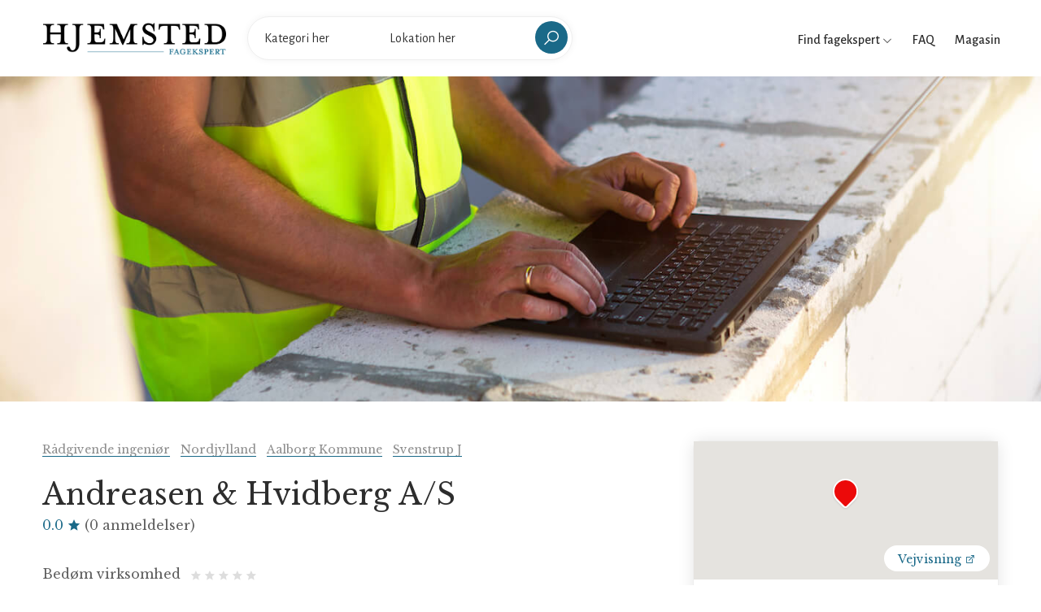

--- FILE ---
content_type: text/html; charset=UTF-8
request_url: https://fagekspert.hjemsted.dk/andreasen-hvidberg-as
body_size: 6049
content:
<!doctype html>
<html lang="da-DK">
<head>
    <meta charset="utf-8">

    
    <title>Andreasen & Hvidberg A/S</title>
<meta property="og:title" content="Andreasen & Hvidberg A/S" />

<meta name="twitter:title" content="Andreasen & Hvidberg A/S" />
<meta name="twitter:description" content="" />
<script type="application/ld+json">{"@context":"https://schema.org","name":"Andreasen & Hvidberg A/S"}</script>

    <meta name="viewport" content="width=device-width, initial-scale=1.0, maximum-scale=1.0, user-scalable=no"/>
  
    <link rel="stylesheet" type="text/css" href="/css/home/app.css?id=f373f19bc483d8dff631" />
    <link rel="canonical" href="https://fagekspert.hjemsted.dk/andreasen-hvidberg-as" />
    
    <link rel="apple-touch-icon" sizes="57x57" href="/favicon/apple-icon-57x57.png">
    <link rel="apple-touch-icon" sizes="60x60" href="/favicon/apple-icon-60x60.png">
    <link rel="apple-touch-icon" sizes="72x72" href="/favicon/apple-icon-72x72.png">
    <link rel="apple-touch-icon" sizes="76x76" href="/favicon/apple-icon-76x76.png">
    <link rel="apple-touch-icon" sizes="114x114" href="/favicon/apple-icon-114x114.png">
    <link rel="apple-touch-icon" sizes="120x120" href="/favicon/apple-icon-120x120.png">
    <link rel="apple-touch-icon" sizes="144x144" href="/favicon/apple-icon-144x144.png">
    <link rel="apple-touch-icon" sizes="152x152" href="/favicon/apple-icon-152x152.png">
    <link rel="apple-touch-icon" sizes="180x180" href="/favicon/apple-icon-180x180.png">
    <link rel="icon" type="image/png" sizes="192x192"  href="/favicon/android-icon-192x192.png">
    <link rel="icon" type="image/png" sizes="32x32" href="/favicon/favicon-32x32.png">
    <link rel="icon" type="image/png" sizes="96x96" href="/favicon/favicon-96x96.png">
    <link rel="icon" type="image/png" sizes="16x16" href="/favicon/favicon-16x16.png">
    <link rel="manifest" href="/favicon/manifest.json">
    <meta name="msapplication-TileColor" content="#ffffff">
    <meta name="msapplication-TileImage" content="/favicon/ms-icon-144x144.png">
    <meta name="theme-color" content="#ffffff">

    <meta name="robots" content="follow, index">
<!-- Google Tag Manager -->
<script>(function(w,d,s,l,i){w[l]=w[l]||[];w[l].push({'gtm.start':
new Date().getTime(),event:'gtm.js'});var f=d.getElementsByTagName(s)[0],
j=d.createElement(s),dl=l!='dataLayer'?'&l='+l:'';j.async=true;j.src=
'https://www.googletagmanager.com/gtm.js?id='+i+dl;f.parentNode.insertBefore(j,f);
})(window,document,'script','dataLayer','GTM-MH4Q36D');</script>
<!-- End Google Tag Manager -->
</head>

<body>

    <!-- Google Tag Manager (noscript) -->
<noscript><iframe src="https://www.googletagmanager.com/ns.html?id=GTM-MH4Q36D"
height="0" width="0" style="display:none;visibility:hidden"></iframe></noscript>
<!-- End Google Tag Manager (noscript) -->

    <div id="wrapper">
        <header id="header" class="container-fluid site-header https://fagekspert.hjemsted.dk/andreasen-hvidberg-as">
    <div class="container-fluid">
        <div class="site-header-navigation">
            <div class="site">
                <div class="site__menu">
                    <a title="Menu Icon" href="#" class="site__menu__icon">
                        <i class="las la-bars la-24"></i>
                    </a>
                    <div class="popup-background"></div>
                    <div class="popup popup--left">
                        <a title="Close" href="#" class="popup__close">
                            <i class="las la-times la-24"></i>
                        </a>
                        <div class="popup__content">
                            <div class="popup__destinations popup__box" style="border-bottom: 0">
                                <ul class="menu-arrow">
                                    <li>
                                        <a href="#">Find fagekspert</a>
                                        <ul class="sub-menu">
                                                                                            <li><a href="https://fagekspert.hjemsted.dk/anlaegsgartner">Anlægsgartner</a></li>
                                                                                            <li><a href="https://fagekspert.hjemsted.dk/arkitekter">Arkitekter</a></li>
                                                                                            <li><a href="https://fagekspert.hjemsted.dk/biludlejning">Biludlejning</a></li>
                                                                                            <li><a href="https://fagekspert.hjemsted.dk/bilvaerksteder">Bilværksteder</a></li>
                                                                                            <li><a href="https://fagekspert.hjemsted.dk/blikkenslager">Blikkenslager</a></li>
                                                                                            <li><a href="https://fagekspert.hjemsted.dk/byggefirma">Byggefirma</a></li>
                                                                                            <li><a href="https://fagekspert.hjemsted.dk/byggemarkeder">Byggemarkeder</a></li>
                                                                                            <li><a href="https://fagekspert.hjemsted.dk/daekservice">Dækservice</a></li>
                                                                                            <li><a href="https://fagekspert.hjemsted.dk/ejendomsmaegler">Ejendomsmægler</a></li>
                                                                                            <li><a href="https://fagekspert.hjemsted.dk/elektriker">Elektriker</a></li>
                                                                                            <li><a href="https://fagekspert.hjemsted.dk/elselskab">Elselskab</a></li>
                                                                                            <li><a href="https://fagekspert.hjemsted.dk/farvehandler">Farvehandler</a></li>
                                                                                            <li><a href="https://fagekspert.hjemsted.dk/flyttefirma">Flyttefirma</a></li>
                                                                                            <li><a href="https://fagekspert.hjemsted.dk/fugemand-fugemester">Fugemand</a></li>
                                                                                            <li><a href="https://fagekspert.hjemsted.dk/glarmester">Glarmester</a></li>
                                                                                            <li><a href="https://fagekspert.hjemsted.dk/gulvlaegger">Gulvlægger</a></li>
                                                                                            <li><a href="https://fagekspert.hjemsted.dk/havecenter">Havecenter</a></li>
                                                                                            <li><a href="https://fagekspert.hjemsted.dk/indretningsarkitekt">Indretningsarkitekt</a></li>
                                                                                            <li><a href="https://fagekspert.hjemsted.dk/kloakmester">Kloakmester</a></li>
                                                                                            <li><a href="https://fagekspert.hjemsted.dk/koekkenfirmaer">Køkkenfirmaer</a></li>
                                                                                            <li><a href="https://fagekspert.hjemsted.dk/koeletekniker">Køletekniker</a></li>
                                                                                            <li><a href="https://fagekspert.hjemsted.dk/laasesmed">Låsesmed</a></li>
                                                                                            <li><a href="https://fagekspert.hjemsted.dk/malere">Malere</a></li>
                                                                                            <li><a href="https://fagekspert.hjemsted.dk/moebelforretning">Møbelforretning</a></li>
                                                                                            <li><a href="https://fagekspert.hjemsted.dk/murere">Murere</a></li>
                                                                                            <li><a href="https://fagekspert.hjemsted.dk/nedrivningsfirma">Nedrivningsfirma</a></li>
                                                                                            <li><a href="https://fagekspert.hjemsted.dk/planteskoler">Planteskoler</a></li>
                                                                                            <li><a href="https://fagekspert.hjemsted.dk/raadgivende-ingenioer">Rådgivende ingeniør</a></li>
                                                                                            <li><a href="https://fagekspert.hjemsted.dk/rengoering">Rengøring</a></li>
                                                                                            <li><a href="https://fagekspert.hjemsted.dk/skorstensfejning">Skorstensfejning</a></li>
                                                                                            <li><a href="https://fagekspert.hjemsted.dk/slamsugning">Slamsugning</a></li>
                                                                                            <li><a href="https://fagekspert.hjemsted.dk/stukkatoer">Stukkatør</a></li>
                                                                                            <li><a href="https://fagekspert.hjemsted.dk/tagdaekning">Tagdækning</a></li>
                                                                                            <li><a href="https://fagekspert.hjemsted.dk/toemrer">Tømrer</a></li>
                                                                                            <li><a href="https://fagekspert.hjemsted.dk/undervognsbehandling">Undervognsbehandling</a></li>
                                                                                            <li><a href="https://fagekspert.hjemsted.dk/varmepumpe-installatoer">Varmepumpe installatør</a></li>
                                                                                            <li><a href="https://fagekspert.hjemsted.dk/ventilationsfirma">Ventilationsfirma</a></li>
                                                                                            <li><a href="https://fagekspert.hjemsted.dk/vinduespolering">Vinduespolering</a></li>
                                                                                            <li><a href="https://fagekspert.hjemsted.dk/vvs-installatoer">VVS installatør</a></li>
                                                                                    </ul>
                                    </li>
                                    <li>
                                        <a href="/faq">FAQ</a>
                                    </li>
                                    <li>
                                        <a href="https://hjemsted.dk" target="_blank">Magasin</a>
                                    </li>
                                </ul>
                            </div>
                            
                        </div>
                    </div>
                </div>

                <div class="site__brand">
                    <a title="Logo" href="https://fagekspert.hjemsted.dk " class="site__brand__logo">
                        <img src="https://fagekspert.hjemsted.dk/media/logo.png" alt="Fagekspert" width="231px" height="40px" />
                    </a>
                </div>

                                    <div class="site__search layout-02">
                        <a title="Close" href="#" class="search__close">
                            <i class="lg:animate-spin las la-times"></i>
                        </a><!-- .search__close -->
                        <form action="" method="POST" class="site-banner__search layout-02 main-search">

                            <input type="hidden" name="_token" value="CDIQiQIxwj70jTM6p2qfPQGu83rfglnpz5khrPwp">
                            <div class="field-input">
                                <label for="input_search"><strong>Vælg</strong></label>
                                <input class="site-banner__search__input open-suggestion category-search" type="text" name="category" placeholder="Kategori her" autocomplete="off">
                                <input type="hidden" name="category_resource" class="category_resource">
                                <div class="search-suggestions category-suggestion">
                                    <ul>
                                        <li><a href="#"><span>Indlæser...</span></a></li>
                                    </ul>
                                </div>
                            </div>
                            <div class="field-input">
                                <label for="location_search"><strong>Indtast</strong></label>
                                <input class="site-banner__search__input open-suggestion location-search" type="text" name="location" placeholder="Lokation her" autocomplete="off">
                                <input type="hidden" name="location_resource" class="location_resource">
                                <div class="search-suggestions location-suggestion">
                                    <ul>
                                        <li><a href="#"><span>Indlæser...</span></a></li>
                                    </ul>
                                </div>
                            </div>
                            <div class="field-submit">
                                <button><i class="las la-search la-24-black"></i></button>
                            </div>
                        </form>
                    </div>
                            </div>

            <div class="right-header align-right">

                <div class="right-header__categories">
                    <a href="#">
                        Find fagekspert
                        <i class="las la-angle-down la-12"></i>
                    </a>
                    <ul>
                                                    <li><a href="https://fagekspert.hjemsted.dk/anlaegsgartner">Anlægsgartner</a></li>
                                                    <li><a href="https://fagekspert.hjemsted.dk/arkitekter">Arkitekter</a></li>
                                                    <li><a href="https://fagekspert.hjemsted.dk/biludlejning">Biludlejning</a></li>
                                                    <li><a href="https://fagekspert.hjemsted.dk/bilvaerksteder">Bilværksteder</a></li>
                                                    <li><a href="https://fagekspert.hjemsted.dk/blikkenslager">Blikkenslager</a></li>
                                                    <li><a href="https://fagekspert.hjemsted.dk/byggefirma">Byggefirma</a></li>
                                                    <li><a href="https://fagekspert.hjemsted.dk/byggemarkeder">Byggemarkeder</a></li>
                                                    <li><a href="https://fagekspert.hjemsted.dk/daekservice">Dækservice</a></li>
                                                    <li><a href="https://fagekspert.hjemsted.dk/ejendomsmaegler">Ejendomsmægler</a></li>
                                                    <li><a href="https://fagekspert.hjemsted.dk/elektriker">Elektriker</a></li>
                                                    <li><a href="https://fagekspert.hjemsted.dk/elselskab">Elselskab</a></li>
                                                    <li><a href="https://fagekspert.hjemsted.dk/farvehandler">Farvehandler</a></li>
                                                    <li><a href="https://fagekspert.hjemsted.dk/flyttefirma">Flyttefirma</a></li>
                                                    <li><a href="https://fagekspert.hjemsted.dk/fugemand-fugemester">Fugemand</a></li>
                                                    <li><a href="https://fagekspert.hjemsted.dk/glarmester">Glarmester</a></li>
                                                    <li><a href="https://fagekspert.hjemsted.dk/gulvlaegger">Gulvlægger</a></li>
                                                    <li><a href="https://fagekspert.hjemsted.dk/havecenter">Havecenter</a></li>
                                                    <li><a href="https://fagekspert.hjemsted.dk/indretningsarkitekt">Indretningsarkitekt</a></li>
                                                    <li><a href="https://fagekspert.hjemsted.dk/kloakmester">Kloakmester</a></li>
                                                    <li><a href="https://fagekspert.hjemsted.dk/koekkenfirmaer">Køkkenfirmaer</a></li>
                                                    <li><a href="https://fagekspert.hjemsted.dk/koeletekniker">Køletekniker</a></li>
                                                    <li><a href="https://fagekspert.hjemsted.dk/laasesmed">Låsesmed</a></li>
                                                    <li><a href="https://fagekspert.hjemsted.dk/malere">Malere</a></li>
                                                    <li><a href="https://fagekspert.hjemsted.dk/moebelforretning">Møbelforretning</a></li>
                                                    <li><a href="https://fagekspert.hjemsted.dk/murere">Murere</a></li>
                                                    <li><a href="https://fagekspert.hjemsted.dk/nedrivningsfirma">Nedrivningsfirma</a></li>
                                                    <li><a href="https://fagekspert.hjemsted.dk/planteskoler">Planteskoler</a></li>
                                                    <li><a href="https://fagekspert.hjemsted.dk/raadgivende-ingenioer">Rådgivende ingeniør</a></li>
                                                    <li><a href="https://fagekspert.hjemsted.dk/rengoering">Rengøring</a></li>
                                                    <li><a href="https://fagekspert.hjemsted.dk/skorstensfejning">Skorstensfejning</a></li>
                                                    <li><a href="https://fagekspert.hjemsted.dk/slamsugning">Slamsugning</a></li>
                                                    <li><a href="https://fagekspert.hjemsted.dk/stukkatoer">Stukkatør</a></li>
                                                    <li><a href="https://fagekspert.hjemsted.dk/tagdaekning">Tagdækning</a></li>
                                                    <li><a href="https://fagekspert.hjemsted.dk/toemrer">Tømrer</a></li>
                                                    <li><a href="https://fagekspert.hjemsted.dk/undervognsbehandling">Undervognsbehandling</a></li>
                                                    <li><a href="https://fagekspert.hjemsted.dk/varmepumpe-installatoer">Varmepumpe installatør</a></li>
                                                    <li><a href="https://fagekspert.hjemsted.dk/ventilationsfirma">Ventilationsfirma</a></li>
                                                    <li><a href="https://fagekspert.hjemsted.dk/vinduespolering">Vinduespolering</a></li>
                                                    <li><a href="https://fagekspert.hjemsted.dk/vvs-installatoer">VVS installatør</a></li>
                                            </ul>
                </div>

                <div class="right-header__link">
                    <a href="/faq">
                        FAQ
                    </a>
                </div>

                <div class="right-header__link">
                    <a href="https://hjemsted.dk" target="_blank">
                        Magasin
                    </a>
                </div>

                <div class="right-header__search">
                    <a href="#" class="search-open">
                        <i class="las la-search la-24"></i>
                    </a>
                </div>
            </div>
        </div>
    </div>
</header>
        
    <main id="main" class="site-main single single-02">
        <div class="place">
                
            <div class="single-slider slick-sliders">

    
        <img src="https://fagekspert.hjemsted.dk/storage/files/2TgfvtScCD2weM4U8lraO8T8r3OgGMov3thIr6RZ.jpg" alt="raadgiver-ingenoer-computer.jpg">

    </div>
            <div class="container mt-5">
    <div class="row">
        <div class="col-lg-8">
            <div class="place__left">
                <ul class="place__breadcrumbs breadcrumbs">
                    <li><a href="https://fagekspert.hjemsted.dk/raadgivende-ingenioer">Rådgivende ingeniør</a></li>
                    <li><a href="https://fagekspert.hjemsted.dk/raadgivende-ingenioer/nordjylland">Nordjylland</a></li>
                    <li><a href="https://fagekspert.hjemsted.dk/raadgivende-ingenioer/nordjylland/aalborg-kommune">Aalborg Kommune</a></li>
                    <li><a href="https://fagekspert.hjemsted.dk/raadgivende-ingenioer/nordjylland/aalborg-kommune/9230">Svenstrup J</a></li>
                </ul>

                <div class="place__box place__box--npd">
                    <h1 class="mt-4">Andreasen &amp; Hvidberg A/S</h1>
                    <div class="place__meta">
                        <div class="place__reviews reviews">
							<span class="place__reviews__number reviews__number">
								0.0
								<i class="las la-star"></i>
							</span>
                            <span class="place__places-item__count reviews_count">(0 anmeldelser)</span>
                        </div>
                        
                    </div>
                </div>

                <div class="place__box review-form pt-0">
                    <form action="https://fagekspert.hjemsted.dk/company/21705/review" method="POST" id="review">

                        <input type="hidden" name="_token" value="CDIQiQIxwj70jTM6p2qfPQGu83rfglnpz5khrPwp">
                        <input type="hidden" name="rating" value="0" />

                        <div class="rate">
                            <span>Bedøm virksomhed</span>
                            <div class="stars">
                                
                                    <a href="#" class="star-item" data-value="1" title="star-1">
                                        <svg xmlns="http://www.w3.org/2000/svg" width="12" height="12" viewBox="0 0 12 12">
                                            <path fill="#DDD" fill-rule="evenodd"
                                                  d="M6.12.455l1.487 3.519 3.807.327a.3.3 0 0 1 .17.525L8.699 7.328l.865 3.721a.3.3 0 0 1-.447.325L5.845 9.4l-3.272 1.973a.3.3 0 0 1-.447-.325l.866-3.721L.104 4.826a.3.3 0 0 1 .17-.526l3.807-.327L5.568.455a.3.3 0 0 1 .553 0z"/>
                                        </svg>
                                    </a>
                                 
                                    <a href="#" class="star-item" data-value="2" title="star-2">
                                        <svg xmlns="http://www.w3.org/2000/svg" width="12" height="12" viewBox="0 0 12 12">
                                            <path fill="#DDD" fill-rule="evenodd"
                                                  d="M6.12.455l1.487 3.519 3.807.327a.3.3 0 0 1 .17.525L8.699 7.328l.865 3.721a.3.3 0 0 1-.447.325L5.845 9.4l-3.272 1.973a.3.3 0 0 1-.447-.325l.866-3.721L.104 4.826a.3.3 0 0 1 .17-.526l3.807-.327L5.568.455a.3.3 0 0 1 .553 0z"/>
                                        </svg>
                                    </a>
                                 
                                    <a href="#" class="star-item" data-value="3" title="star-3">
                                        <svg xmlns="http://www.w3.org/2000/svg" width="12" height="12" viewBox="0 0 12 12">
                                            <path fill="#DDD" fill-rule="evenodd"
                                                  d="M6.12.455l1.487 3.519 3.807.327a.3.3 0 0 1 .17.525L8.699 7.328l.865 3.721a.3.3 0 0 1-.447.325L5.845 9.4l-3.272 1.973a.3.3 0 0 1-.447-.325l.866-3.721L.104 4.826a.3.3 0 0 1 .17-.526l3.807-.327L5.568.455a.3.3 0 0 1 .553 0z"/>
                                        </svg>
                                    </a>
                                 
                                    <a href="#" class="star-item" data-value="4" title="star-4">
                                        <svg xmlns="http://www.w3.org/2000/svg" width="12" height="12" viewBox="0 0 12 12">
                                            <path fill="#DDD" fill-rule="evenodd"
                                                  d="M6.12.455l1.487 3.519 3.807.327a.3.3 0 0 1 .17.525L8.699 7.328l.865 3.721a.3.3 0 0 1-.447.325L5.845 9.4l-3.272 1.973a.3.3 0 0 1-.447-.325l.866-3.721L.104 4.826a.3.3 0 0 1 .17-.526l3.807-.327L5.568.455a.3.3 0 0 1 .553 0z"/>
                                        </svg>
                                    </a>
                                 
                                    <a href="#" class="star-item" data-value="5" title="star-5">
                                        <svg xmlns="http://www.w3.org/2000/svg" width="12" height="12" viewBox="0 0 12 12">
                                            <path fill="#DDD" fill-rule="evenodd"
                                                  d="M6.12.455l1.487 3.519 3.807.327a.3.3 0 0 1 .17.525L8.699 7.328l.865 3.721a.3.3 0 0 1-.447.325L5.845 9.4l-3.272 1.973a.3.3 0 0 1-.447-.325l.866-3.721L.104 4.826a.3.3 0 0 1 .17-.526l3.807-.327L5.568.455a.3.3 0 0 1 .553 0z"/>
                                        </svg>
                                    </a>
                                                            </div>
                        </div>
                    </form>

                                    </div>

                <div class="place__box place__box-overview pt-5 pb-5">
                    
                    <div class="place__desc">
                        Du finder Andreasen & Hvidberg A/S på Svenstrup Bane Alle 15 i Svenstrup J. 30. juni 2015 markerer datoen for hvornår virksomheden Andreasen & Hvidberg A/S blev stiftet. Virksomheden er blevet registeret under kategorien Rådgivende ingeniør. I kategorien kan du se de bedst rangerede virksomheder baseret pr. lokation.<br />
Virksomheden er noteret til at være under normal drift. Du bør derfor kunne handle med virksomheden på helt normalt vis. Vi har ikke indsigt i virksomheden nuværende økonomiske situartion. Du vil finde opdateringer her, hvis en konkurs for Andreasen & Hvidberg A/S skulle blive aktuel.<br />
<br />
<h2>Andreasen & Hvidberg A/S tilbyder følgende</h2><br />
<ul><li>Rådgivning til ombygning</badge></ul><br />
<h2>Information omkring Andreasen & Hvidberg A/S</h2><br />
Virksomheden er registereret under CVR nr.: 36943815, navnet Andreasen & Hvidberg A/S og som Aktieselskab og derudover har virksomheden i øjeblikket 30 ansatte. Du finder, som tidligere beskrivet Andreasen & Hvidberg A/S i 9230, Svenstrup J, som befinder sig i Aalborg Kommune.
                    </div>
                    <a href="#" class="show-more">Vis mere</a>
                </div>

                                    <div class="place__box place__box-hightlight mb-3">
                        <div class="hightlight-grid badges">
                                                            <div class="place__amenities">
                                    <img src="https://fagekspert.hjemsted.dk/storage/files/j94KiGXwnMXvwZpf8jQTuOLCWxSozIRtOL14yUf4.png" alt="Rådgivning til ombygning">
                                    <span>Rådgivning til ombygning</span>
                                </div>
                                                                                </div>
                    </div>
                
                <div class="place__box">
                    <strong>CVR-nummer:</strong> 36943815 <br>
                    <strong>Virksomhedstype:</strong> Aktieselskab <br>
                    <strong>Antal ansatte:</strong> 30 <br>
                    <strong>Reklamebeskyttet:</strong> Nej

                                    </div>

                

           </div>

        </div>

        <div class="col-lg-4">

            
            <div class="sidebar sidebar-shadow">
                <aside class="widget widget-sb-detail mb-0">
                    <div class="map-detail">
                        <div id="golo-place-map" style="height: 170px;"></div>
                        <input type="hidden" id="place_lat" value="56.263920000000">
                        <input type="hidden" id="place_lng" value="9.501785000000">
                        <input type="hidden" id="place_icon_marker" value="https://fagekspert.hjemsted.dk/assets/icon-mapker.svg">
                        <a href="https://maps.google.com/?q=Svenstrup+Bane+Alle+15%2C+9230+Svenstrup+J%2C+DK" class="direction btn" target="_blank">
                            Vejvisning
                            <i class="las la-external-link-alt"></i>
                        </a>
                    </div>
                    <div class="business-info">
                        <h4>Virksomhedsoplysninger</h4>

                        <div class="mb-4">
                                                            Under normal drift
                                                    </div>

                        <ul>
                            <li>
                                <i class="las la-map-marked-alt large"></i> 
                                <a href="https://maps.google.com/?q=Svenstrup+Bane+Alle+15%2C+9230+Svenstrup+J%2C+DK" target="_blank" rel="nofollow">
                                    Svenstrup Bane Alle 15<br>
                                    9230 Svenstrup J<br>
                                    Danmark
                                </a>
                            </li>
                                                            <li>
                                    <i class="las la-phone large"></i> 
                                    <a href="tel:98143200">98143200</a>
                                </li>
                                                                                        <li>
                                    <i class="las la-globe large"></i> 
                                    <a href="//www.aogh.dk"  target="_blank" rel="nofollow">www.aogh.dk</a>
                                </li>
                                                    </ul>
                                                    <div class="d-block w-100 button-wrap">
                                <div class="d-block w-100 button"><a href="https://www.aogh.dk" target="_blank" class="btn" rel="nofollow">Gå til hjemmeside</a></div>
                            </div>
                                            </div>
                </aside>

            </div>

            
            
        </div>

    </div>
</div>            
        </div>

        <div class="similar-places pb-5">
        <div class="container">
            <h2 class="similar-places__title title">Lignende virksomheder</h2>
            <div class="similar-places__content">
                <div class="row">
                                            <div class="col-12 col-md-6">
                            
                            <div class="places-item hover__box">
                                <div class="places-item__thumb hover__box__thumb">
                                    <a href="https://fagekspert.hjemsted.dk/kertan-el-teknik-vflemming-kertan"><img src="https://fagekspert.hjemsted.dk/storage/files/8SyJZ842EH1RdfFohUOowxuCGowfxvWxTGUP9FFo.jpg" alt="Kertan-EL Teknik v/Flemming Kertan" loading="lazy"></a>
                                </div>
                                <div class="places-item__info">
                                    <div class="places-item__category">
                                        <a href="https://fagekspert.hjemsted.dk/elektriker/nordjylland/aalborg-kommune/9230">
                                            Svenstrup J
                                        </a>
                                    </div>
                                    <h3><a href="https://fagekspert.hjemsted.dk/kertan-el-teknik-vflemming-kertan">Kertan-EL Teknik v/Flemming Kertan</a></h3>
                                    <div class="places-item__meta">
                                        <div class="places-item__reviews">
                                            <span class="places-item__number">
                                                4.0
                                                <i class="las la-star"></i>
                                                <span class="places-item__count">(1 anmeldelse)</span>
                                            </span>
                                        </div>
                                    </div>
                                </div>
                            </div>

                        </div>
                                            <div class="col-12 col-md-6">
                            
                            <div class="places-item hover__box">
                                <div class="places-item__thumb hover__box__thumb">
                                    <a href="https://fagekspert.hjemsted.dk/quick-hjaelp-vlars-kling-nielsen"><img src="https://fagekspert.hjemsted.dk/storage/files/qDHnY6SXNdCeSg5Sbrai1dGR3F5dAQuIdP8tTNW3.jpg" alt="QUICK HJÆLP V/LARS KLING NIELSEN" loading="lazy"></a>
                                </div>
                                <div class="places-item__info">
                                    <div class="places-item__category">
                                        <a href="https://fagekspert.hjemsted.dk/gulvlaegger/nordjylland/aalborg-kommune/9230">
                                            Svenstrup J
                                        </a>
                                    </div>
                                    <h3><a href="https://fagekspert.hjemsted.dk/quick-hjaelp-vlars-kling-nielsen">QUICK HJÆLP V/LARS KLING NIELSEN</a></h3>
                                    <div class="places-item__meta">
                                        <div class="places-item__reviews">
                                            <span class="places-item__number">
                                                0.0
                                                <i class="las la-star"></i>
                                                <span class="places-item__count">(0 anmeldelser)</span>
                                            </span>
                                        </div>
                                    </div>
                                </div>
                            </div>

                        </div>
                                    </div>
            </div>
        </div>
    </div>
    </main>

    

        <footer id="footer" class="footer layout-02">
    <div class="container">
        <div class="footer__top">
            <div class="row">
                <div class="col-lg-5">
                    <div class="footer__top__info">
                        <a title="Logo" href="#" class="footer__top__info__logo">
                            <img src="https://fagekspert.hjemsted.dk/media/logo.png" alt="Fagekspert" />
                        </a>
                        <p class="footer__top__info__desc">Hjemsted Fagekspert hjælper dig til at finde fagfolk i forskellige byer i hele Danmark. * Hjemmesiden drives af annonceindtægt, hvorfor du derfor vil finde steder med reklamer her på siden.</p>
                    </div>
                </div>
                <div class="col-lg-2">
                    <aside class="footer__top__nav">
                        <h3>Kontakt</h3>
                        <ul>
                            <li><a href="https://hjemsted.dk/vores-mission/" target="_blank">Vores mission</a></li>
                            <li><a href="https://hjemsted.dk/annoncering/" target="_blank">Annoncering</a></li>
                            <li><a href="/kontakt">Tilføj/ret virksomhed</a></li>
                        </ul>
                    </aside>
                </div>
                <div class="col-lg-2">
                    <aside class="footer__top__nav">
                        <h3>Info</h3>
                        <ul>
                            <li><a href="https://hjemsted.dk" target="_blank">Magasin</a></li>
                            <li><a href="https://hjemsted.dk/privatlivspolitik/" target="_blank">Privatlivspolitik</a></li>
                            <li><a href="/sitemap.xml">Sitemap</a></li>
                        </ul>
                    </aside>
                </div>
                <div class="col-lg-3">
                    <aside class="footer__top__nav footer__top__nav--contact">
                        <h3>Følg med</h3>
                        <p>E-mail: <a href="/cdn-cgi/l/email-protection#f7b03452d7839e9bd796999998999492859e9990">Gå til annoncering</a></p>
                                                <ul>
                            <li>
                                <a title="Facebook" href="https://facebook.com/hjemstedmagasin" target="_blank">
                                    <i class="lab la-facebook la-24"></i>
                                </a>
                            </li>
                            <li>
                                <a title="Instagram" href="https://www.instagram.com/hjemstedmagasin" target="_blank">
                                    <i class="lab la-instagram la-24"></i>
                                </a>
                            </li>
                        </ul>
                    </aside>
                </div>
            </div>
        </div>
        <div class="footer__bottom">
            <p class="footer__bottom__copyright">2026 &copy; All rights reserved</p>
        </div>
    </div>
</footer>    </div>

    <script data-cfasync="false" src="/cdn-cgi/scripts/5c5dd728/cloudflare-static/email-decode.min.js"></script><script src="/js/home/app.js?id=e9e39e66844d2a4917ba" defer></script>

    
            <script type="application/ld+json">{"@context":"https:\/\/schema.org","@type":"BreadcrumbList","itemListElement":[{"@type":"ListItem","position":1,"name":"Rådgivende ingeniør","item":"https:\/\/fagekspert.hjemsted.dk\/raadgivende-ingenioer"},{"@type":"ListItem","position":2,"name":"Nordjylland","item":"https:\/\/fagekspert.hjemsted.dk\/raadgivende-ingenioer\/nordjylland"},{"@type":"ListItem","position":3,"name":"Aalborg Kommune","item":"https:\/\/fagekspert.hjemsted.dk\/raadgivende-ingenioer\/nordjylland\/aalborg-kommune"},{"@type":"ListItem","position":4,"name":"Svenstrup J","item":"https:\/\/fagekspert.hjemsted.dk\/raadgivende-ingenioer\/nordjylland\/aalborg-kommune\/9230"},{"@type":"ListItem","position":5,"name":"Andreasen & Hvidberg A\/S"}]}</script>
            <script type="application/ld+json">{"@context":"https:\/\/schema.org","@type":"LocalBusiness","name":"Andreasen & Hvidberg A\/S","telephone":"98143200","priceRange":"none","url":"https:\/\/fagekspert.hjemsted.dk\/andreasen-hvidberg-as","image":"https:\/\/fagekspert.hjemsted.dk\/storage\/files\/2TgfvtScCD2weM4U8lraO8T8r3OgGMov3thIr6RZ.jpg","address":{"@type":"PostalAddress","addressRegion":"Nordjylland","addressLocality":"Svenstrup J","postalCode":"9230","streetAddress":"Svenstrup Bane Alle 15"},"aggregateRating":{"@type":"AggregateRating","worstRating":1,"bestRating":5,"reviewCount":0,"ratingValue":0}}</script>
            <script type="application/ld+json">{"@context":"https:\/\/schema.org","@type":"Service","serviceType":"Rådgivende ingeniør","provider":{"@type":"LocalBusiness","name":"Andreasen & Hvidberg A\/S"},"areaServed":{"@type":"GeoCircle","geoMidpoint":{"@type":"GeoCoordinates","latitude":"56.263920000000","longitude":"9.501785000000"},"geoRadius":1000},"aggregateRating":{"@type":"AggregateRating","worstRating":1,"bestRating":5,"reviewCount":0,"ratingValue":0},"hasOfferCatalog":{"@type":"OfferCatalog","name":"Rådgivende ingeniør","itemListElement":[{"@type":"Offer","itemOffered":{"@type":"Offer","name":"Rådgivning til ombygning"}}]}}</script>
    
    <script src="https://maps.googleapis.com/maps/api/js?key=AIzaSyCb0TJeLcmOkc4MyZjHKxhInziXZUCzYlw&libraries=places&language=da" defer></script>

    <script src="/js/home/pages/single.js?id=0dd01d802b5dbdf4888a" defer></script>


    

</body>
</html>


--- FILE ---
content_type: application/javascript; charset=utf-8
request_url: https://fagekspert.hjemsted.dk/js/home/pages/single.js?id=0dd01d802b5dbdf4888a
body_size: 397
content:
!function(e){"use strict";e(document).ready((function(){var t=new google.maps.LatLngBounds,l=parseFloat(e("#place_lat").val()),o=parseFloat(e("#place_lng").val()),r=e("#place_icon_marker").val(),a=new google.maps.LatLng(l,o),s={mapTypeId:"roadmap",center:a,scrollwheel:!1,styles:[{elementType:"geometry",stylers:[{color:"#f5f5f5"}]},{elementType:"labels.icon",stylers:[{visibility:"off"}]},{elementType:"labels.text.fill",stylers:[{color:"#616161"}]},{elementType:"labels.text.stroke",stylers:[{color:"#f5f5f5"}]},{featureType:"administrative.land_parcel",elementType:"labels.text.fill",stylers:[{color:"#bdbdbd"}]},{featureType:"poi",elementType:"geometry",stylers:[{color:"#eeeeee"}]},{featureType:"poi",elementType:"labels.text.fill",stylers:[{color:"#757575"}]},{featureType:"poi.park",elementType:"geometry",stylers:[{color:"#e5e5e5"}]},{featureType:"poi.park",elementType:"labels.text.fill",stylers:[{color:"#9e9e9e"}]},{featureType:"road",elementType:"geometry",stylers:[{color:"#ffffff"}]},{featureType:"road.arterial",elementType:"labels.text.fill",stylers:[{color:"#757575"}]},{featureType:"road.highway",elementType:"geometry",stylers:[{color:"#dadada"}]},{featureType:"road.highway",elementType:"labels.text.fill",stylers:[{color:"#616161"}]},{featureType:"road.local",elementType:"labels.text.fill",stylers:[{color:"#9e9e9e"}]},{featureType:"transit.line",elementType:"geometry",stylers:[{color:"#e5e5e5"}]},{featureType:"transit.station",elementType:"geometry",stylers:[{color:"#eeeeee"}]},{featureType:"water",elementType:"geometry",stylers:[{color:"#9dcaef"}]},{featureType:"water",elementType:"labels.text.fill",stylers:[{color:"#9e9e9e"}]}],mapTypeControl:!1,streetViewControl:!1,rotateControl:!1,zoomControl:!0,fullscreenControl:!0},n=new google.maps.Map(document.getElementById("golo-place-map"),s);t.extend(a),new google.maps.Marker({position:a,map:n,icon:r,animation:google.maps.Animation.DROP}),n.fitBounds(t);var y=google.maps.event.addListener(n,"idle",(function(e){this.setZoom(15),google.maps.event.removeListener(y)}))})),e(".star-item").click((function(){var t=e(this).attr("data-value");e("#review input[name=rating]").val(t),e("#review").submit()})),e(".expand-badges").click((function(t){t.preventDefault(),e(".place__amenities").fadeIn(),e(this).hide()}))}(jQuery);
//# sourceMappingURL=single.js.map